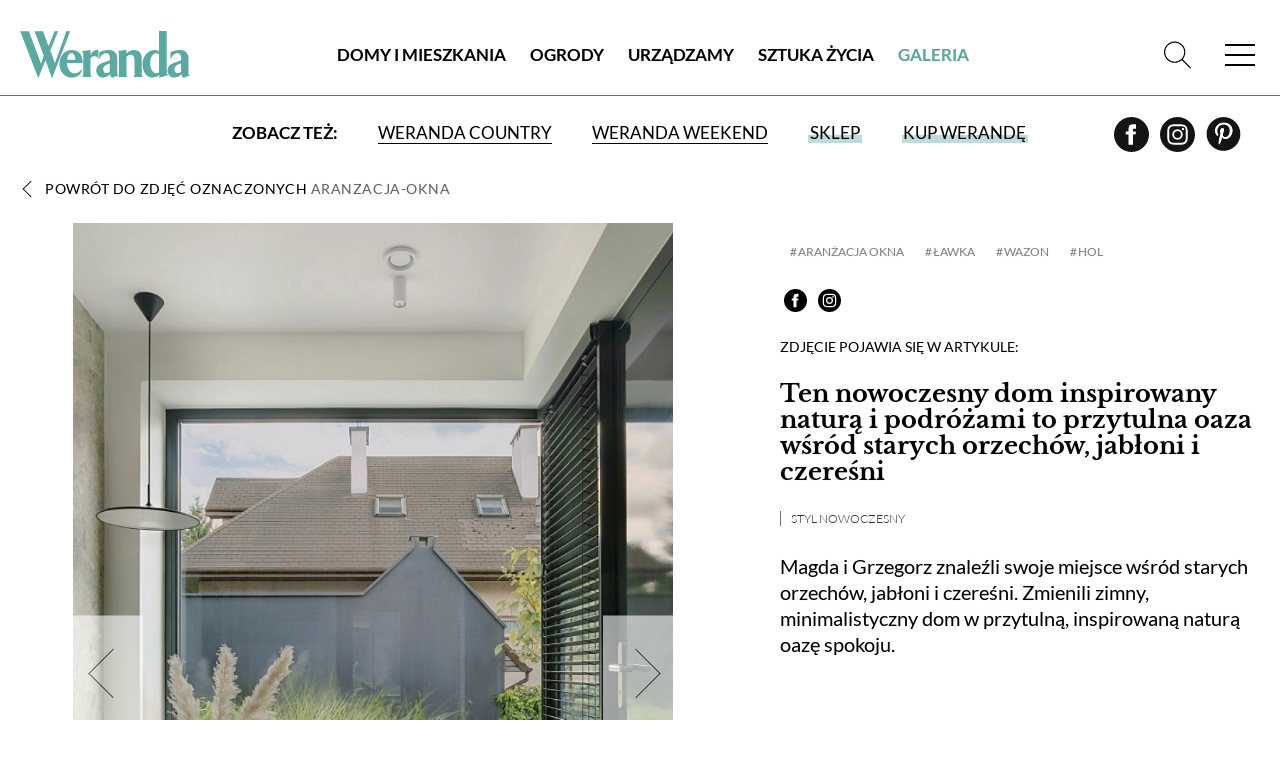

--- FILE ---
content_type: text/html; charset=utf-8
request_url: https://www.weranda.pl/galeria/zdjecie/69068?filters=sprzet-agd
body_size: 9939
content:
<!doctype html>
<html lang="pl">
<head>
    <meta charset="UTF-8">
    
            <title>Bateria kuchenna Omnires Switch z prestiżową nagrodą konkursu Archiproducts Design Awards 2024! | Weranda.pl</title>
<meta name="description" content="Bateria kuchenna Omnires Switch, zaprojektowana przez Paulinę Shacalis, zdobyła prestiżową nagrodę w 9. edycji międzynarodowego konkursu Archiproducts Design Awards 2024." />
<meta name="keywords" content="nowoczesny dom, jak urządzić nowoczesny dom by był przytulny, nowoczesny dom aranżacja wnętrz, nowoczesny dom wnętrza, nowoczesny salon, nowoczesna kuchnia, nowoczesna sypialnia, nowoczesna jadalnia, nowoczesna łazienka" />
<meta property="fb:app_id" content="144306935988702" />
<meta property="og:type"   content="website" />
<meta property="og:url"    content="https://www.weranda.pl/galeria/zdjecie/69068/aranzacja-okna" />
<meta property="og:title"  content="Bateria kuchenna Omnires Switch z prestiżową nagrodą konkursu Archiproducts Design Awards 2024!" />
<meta property="og:description"  content="Bateria kuchenna Omnires Switch, zaprojektowana przez Paulinę Shacalis, zdobyła prestiżową nagrodę w 9. edycji międzynarodowego konkursu Archiproducts Design Awards 2024." />
<meta property="og:image"  content="https://www.weranda.pl/data/articles/articles/article-6845/section-16919/nowoczesny-dom-inspirowany-natura-i-podrozami-8.jpg" />
    
    <link rel="preconnect" href="https://securepubads.g.doubleclick.net">
    <link rel="dns-prefetch" href="https://securepubads.g.doubleclick.net">
    <link rel="preload" href="https://securepubads.g.doubleclick.net/tag/js/gpt.js" as="script">

    <link rel="canonical" href="https://www.weranda.pl/galeria/zdjecie/69068?filters=sprzet-agd"/>

    <link rel="apple-touch-icon" sizes="57x57" href="https://www.weranda.pl/images/front/favicon/apple-icon-57x57.png">
    <link rel="apple-touch-icon" sizes="60x60" href="https://www.weranda.pl/images/front/favicon/apple-icon-60x60.png">
    <link rel="apple-touch-icon" sizes="72x72" href="https://www.weranda.pl/images/front/favicon/apple-icon-72x72.png">
    <link rel="apple-touch-icon" sizes="76x76" href="https://www.weranda.pl/images/front/favicon/apple-icon-76x76.png">
    <link rel="apple-touch-icon" sizes="114x114" href="https://www.weranda.pl/images/front/favicon/apple-icon-114x114.png">
    <link rel="apple-touch-icon" sizes="120x120" href="https://www.weranda.pl/images/front/favicon/apple-icon-120x120.png">
    <link rel="apple-touch-icon" sizes="144x144" href="https://www.weranda.pl/images/front/favicon/apple-icon-144x144.png">
    <link rel="apple-touch-icon" sizes="152x152" href="https://www.weranda.pl/images/front/favicon/apple-icon-152x152.png">
    <link rel="apple-touch-icon" sizes="180x180" href="https://www.weranda.pl/images/front/favicon/apple-icon-180x180.png">
    <link rel="icon" type="image/png" sizes="192x192"
          href="https://www.weranda.pl/images/front/favicon/android-icon-192x192.png">
    <link rel="icon" type="image/png" sizes="32x32" href="https://www.weranda.pl/images/front/favicon/favicon-32x32.png">
    <link rel="icon" type="image/png" sizes="96x96" href="https://www.weranda.pl/images/front/favicon/favicon-96x96.png">
    <link rel="icon" type="image/png" sizes="16x16" href="https://www.weranda.pl/images/front/favicon/favicon-16x16.png">
    <link rel="preload" href="https://www.weranda.pl/fonts/lato/Lato-Black.woff2" as="font" type="font/woff2" crossorigin/>
    <link rel="preload" href="https://www.weranda.pl/fonts/lato/Lato-Bold.woff2" as="font" type="font/woff2" crossorigin/>
    <link rel="preload" href="https://www.weranda.pl/fonts/lato/Lato-Italic.woff2" as="font" type="font/woff2" crossorigin/>
    <link rel="preload" href="https://www.weranda.pl/fonts/lato/Lato-Light.woff2" as="font" type="font/woff2" crossorigin/>
    <link rel="preload" href="https://www.weranda.pl/fonts/lato/Lato-Regular.woff2" as="font" type="font/woff2" crossorigin/>
    <link rel="preload" href="https://www.weranda.pl/fonts/LibreBaskerville/LibreBaskerville-Bold.woff2" as="font"
          type="font/woff2" crossorigin/>
    <link rel="preload" href="https://www.weranda.pl/fonts/LibreBaskerville/LibreBaskerville-Italic.woff2" as="font"
          type="font/woff2" crossorigin/>
    <link rel="preload" href="https://www.weranda.pl/fonts/LibreBaskerville/LibreBaskerville-Regular.woff2" as="font"
          type="font/woff2" crossorigin/>
    <meta name="msapplication-TileColor" content="#ffffff">
    <meta name="msapplication-TileImage" content="https://www.weranda.pl/images/front/favicon/ms-icon-144x144.png">
    <meta name="theme-color" content="#ffffff">

    <meta name="google-site-verification" content="MbUIWNon7w0GLrPSWr-nCz7a6cAo3pZLPCCgG1wFHrU"/>
    <meta name="csrf-token" content="RLvZIK9E4hc5pETSGlNBqKdXlpadcpOOTYo2Bxxz">
    <meta name="viewport" content="width=device-width, initial-scale=1">
    <link rel="stylesheet" href="https://www.weranda.pl/css/front/normalize.css" type="text/css">
    <link rel="stylesheet" href="https://www.weranda.pl/css/front/main.css?v=22.00" type="text/css">
    <link rel="stylesheet" href="https://www.weranda.pl/js/front/lightbox/css/fslightbox.min.css" type="text/css">
    <link rel="stylesheet" href="https://www.weranda.pl/js/front/cookieconsent@3.1.0/dist/cookieconsent.css" type="text/css">

    <link rel='manifest' href='/manifest.json'>

        <link rel="stylesheet" href="https://www.weranda.pl/js/front/lightbox/css/fslightbox.min.css">

    <script src="https://www.weranda.pl/js/front/jquery.min.js"></script>

    <script type="text/javascript">
        window.dataLayer = window.dataLayer || [];
        function gtag(){ dataLayer.push(arguments); }
        gtag('consent', 'default', {
            'ad_user_data': 'denied',
            'ad_personalization': 'denied',
            'ad_storage': 'denied',
            'analytics_storage': 'denied',
            'personalization_storage': 'denied',
            'functionality_storage' : 'granted',
            'security_storage': 'granted',
            'wait_for_update': 500,
            'ads_data_redaction': true
        });

        (function(w,d,s,l,i){w[l]=w[l]||[];w[l].push({'gtm.start':
                new Date().getTime(),event:'gtm.js'});var f=d.getElementsByTagName(s)[0],
            j=d.createElement(s),dl=l!='dataLayer'?'&l='+l:'';j.async=true;j.src=
            'https://www.googletagmanager.com/gtm.js?id='+i+dl;f.parentNode.insertBefore(j,f);
        })(window, document, 'script', 'dataLayer', 'GTM-5QLF9TN');
    </script>

    <!-- Facebook Pixel Code -->
    <script>
        !function(f,b,e,v,n,t,s)
        {if(f.fbq)return;n=f.fbq=function(){n.callMethod?
            n.callMethod.apply(n,arguments):n.queue.push(arguments)};
            if(!f._fbq)f._fbq=n;n.push=n;n.loaded=!0;n.version='2.0';
            n.queue=[];t=b.createElement(e);t.async=!0;
            t.src=v;s=b.getElementsByTagName(e)[0];
            s.parentNode.insertBefore(t,s)}(window, document,'script',
            'https://connect.facebook.net/en_US/fbevents.js');
        fbq('init', '221923555464854');
        fbq('track', 'PageView');
    </script>
    <!-- End Facebook Pixel Code -->

    
    <meta name="p:domain_verify" content="648fcfc7e04ab923d6e320d6ffcac888"/>

    <style>
    .gam-container {
        width: 100%;
        height: auto;
        display: block;
        text-align: center;
    }
</style>

<script async src="https://securepubads.g.doubleclick.net/tag/js/gpt.js" crossorigin="anonymous"></script>
<script>
    window.googletag = window.googletag || {cmd: []};

    const mobileSizesTop = [
        [300, 250],
        [336, 280],
        [250, 250],
        [300, 100],
    ]

    const mobileSizes = [
        [480, 320],
        [336, 280],
        [300, 250],
        [300, 100],
        [300, 75],
        [300, 50],
        [292, 30],
        [250, 250],
        [200, 200],
        'fluid'
    ];

    const tabletSizes = [
        [750, 300],
        [750, 200],
        [750, 100],
        [480, 320],
        [336, 280],
        [300, 600],
        [300, 250]
    ];

    const desktopSizes = [
        [1230, 300],
        [1024, 768],
        [980, 120],
        [980, 90],
        [970, 90],
        [970, 300],
        [970, 250],
        [750, 100],
        [750, 300],
        [750, 200],
        [480, 320],
        [336, 280],
        [300, 600],
        [300, 250]
    ];


    const isTablet = window.innerWidth >= 750 && window.innerWidth <= 1023;
    const isMobile = window.innerWidth < 750;
    let selectedSizes;
    if (isMobile) {
        selectedSizes = mobileSizes;
    } else if (isTablet) {
        selectedSizes = tabletSizes;
    } else {
        selectedSizes = desktopSizes;
    }

    googletag.cmd.push(function () {
        const slots = [
            { id: 'div-gpt-article_mid_1',       adunit: '/23330625328/wrnd/article_mid_1' },
            { id: 'div-gpt-article_mid_2',       adunit: '/23330625328/wrnd/article_mid_2' },
            { id: 'div-gpt-article_mid_3_mobile',adunit: '/23330625328/wrnd/article_mid_3_mobile' },
            { id: 'div-gpt-home_abovearchive',   adunit: '/23330625328/wrnd/home_abovearchive' },
            { id: 'div-gpt-home_mid_1',          adunit: '/23330625328/wrnd/home_mid_1' },
            { id: 'div-gpt-home_mid_2',          adunit: '/23330625328/wrnd/home_mid_2' },
            { id: 'div-gpt-home_mid_3',          adunit: '/23330625328/wrnd/home_mid_3' },
            { id: 'div-gpt-home_mid_4',          adunit: '/23330625328/wrnd/home_mid_4' },
            { id: 'div-gpt-ros_top',             adunit: '/23330625328/wrnd/ros_top' },
            { id: 'div-gpt-section_abovearchive',adunit: '/23330625328/wrnd/section_abovearchive' },
            { id: 'div-gpt-section_mid_1',       adunit: '/23330625328/wrnd/section_mid_1' },
            { id: 'div-gpt-gallery_item',             adunit: '/23330625328/wrnd/gallery_item' }
        ];
        slots.forEach(slot => {
            if(slot.id === 'div-gpt-ros_top' && isMobile) {
                if (document.getElementById(slot.id)) {
                    googletag.defineSlot(slot.adunit, mobileSizesTop, slot.id)
                        .addService(googletag.pubads());
                }
            } else {
                if (document.getElementById(slot.id)) {
                    googletag.defineSlot(slot.adunit, selectedSizes, slot.id)
                        .addService(googletag.pubads());
                }
            }
        });
        googletag.pubads().enableSingleRequest();
        googletag.pubads().collapseEmptyDivs();

        // Listener do zwijania banner_container gdy brak reklamy
        googletag.pubads().addEventListener('slotRenderEnded', function (event) {
            var slotElementId = event.slot.getSlotElementId();
            var slotEl = document.getElementById(slotElementId);

            if (!slotEl) return;

            // Znajdź nadrzędny div z klasą "banner_container"
            var bannerContainer = slotEl.closest('.banner_flex');

            // Jeśli nie znaleziono kontenera, użyj samego slotu
            var targetEl = bannerContainer || slotEl;

            // Brak reklamy → całkowicie ukryj kontener
            if (event.isEmpty) {
                targetEl.style.display = 'none';
            } else {
                // Reklama jest → pokaż kontener
                targetEl.style.display = 'flex';
            }
        });

        googletag.enableServices();
    });
</script>

    <meta name="google-site-verification" content="lgIXDdoRr55oYPzssVF0KmguQJ-NzrIkklJlTkr_B-g" />

    <script src="https://jsc.mgid.com/site/924500.js" async></script>
</head>
<body>
    <script type="module" src="https://www.weranda.pl/js/front/cookieconsent-config.js"></script>
<header class="menu-header wrapper">
    <div class="wrapper">
        <p class="for-readers">Weranda</p>
        <a href="https://www.weranda.pl" class="logo">
            <img src="https://www.weranda.pl/images/front/logo-green.svg" alt="Weranda" width="170" height="47">
        </a>
        <ul class="menu-list-top">
                            <li class="menu-item">
                    <a href="https://www.weranda.pl/domy-i-mieszkania" class="link">Domy i Mieszkania</a>
                </li>
                            <li class="menu-item">
                    <a href="https://www.weranda.pl/ogrody" class="link">Ogrody</a>
                </li>
                            <li class="menu-item">
                    <a href="https://www.weranda.pl/urzadzamy" class="link">Urządzamy</a>
                </li>
                            <li class="menu-item">
                    <a href="https://www.weranda.pl/sztuka-zycia" class="link">Sztuka Życia</a>
                </li>
                        <li class="menu-item active"><a href="https://www.weranda.pl/galeria" class="link">Galeria</a></li>
        </ul>
        <div class="menu-search-block">
            <form class="search-form form-item" action="https://www.weranda.pl/wyszukaj">
                <input type="text" class="has-focus" placeholder="Napisz, czego szukasz" name="search">
                <input type="submit" value="Szukaj" class="btn">
                <a href="#" class="clear-input"></a>
            </form>
            <a href="#" class="link-icon js-search-open">
                <svg>
                    <use xlink:href="https://www.weranda.pl/images/front/svg/svg-map.svg#header-search"></use>
                </svg>
            </a>
        </div>
        <a href="#" class="mobile-menu">
            <span class="open-menu"></span>
            <span href="#" class="close-menu"></span>
        </a>
        <div class="menu-list">
            <ul class="menu-list__inner">
                                    <li class="menu-item has-sub-menu">
                        <a href="https://www.weranda.pl/domy-i-mieszkania" class="link">Domy i Mieszkania</a>
                                                    <ul class="sub-menu">
                                                                    <li class="menu-item-96">
                                        <a href="https://www.weranda.pl/domy-i-mieszkania/stylowe-i-przytulne" class="link">Stylowe i przytulne</a>
                                    </li>
                                                                    <li class="menu-item-101">
                                        <a href="https://www.weranda.pl/domy-i-mieszkania/styl-skandynawski" class="link">Styl skandynawski</a>
                                    </li>
                                                                    <li class="menu-item-98">
                                        <a href="https://www.weranda.pl/domy-i-mieszkania/w-stylu-rustykalnym" class="link">Styl rustykalny</a>
                                    </li>
                                                                    <li class="menu-item-97">
                                        <a href="https://www.weranda.pl/domy-i-mieszkania/wnetrza-nowoczesne" class="link">Styl nowoczesny</a>
                                    </li>
                                                                    <li class="menu-item-95">
                                        <a href="https://www.weranda.pl/domy-i-mieszkania/rezydencje" class="link">Rezydencje</a>
                                    </li>
                                                                    <li class="menu-item-145">
                                        <a href="https://www.weranda.pl/domy-i-mieszkania/male-mieszkanie" class="link">Małe mieszkanie</a>
                                    </li>
                                                                    <li class="menu-item-146">
                                        <a href="https://www.weranda.pl/domy-i-mieszkania/wnetrza-z-instagrama" class="link">Wnętrza z instagrama</a>
                                    </li>
                                                                    <li class="menu-item-130">
                                        <a href="https://www.weranda.pl/domy-i-mieszkania/znani-i-lubiani-w-domu" class="link">Znani i lubiani w domu</a>
                                    </li>
                                                                    <li class="menu-item-100">
                                        <a href="https://www.weranda.pl/domy-i-mieszkania/atelier-artystow" class="link">Atelier artystów</a>
                                    </li>
                                                                    <li class="menu-item-152">
                                        <a href="https://www.weranda.pl/domy-i-mieszkania/architektura" class="link">Architektura</a>
                                    </li>
                                                            </ul>
                                            </li>
                                    <li class="menu-item has-sub-menu">
                        <a href="https://www.weranda.pl/ogrody" class="link">Ogrody</a>
                                                    <ul class="sub-menu">
                                                                    <li class="menu-item-102">
                                        <a href="https://www.weranda.pl/ogrody/male-i-duze" class="link">Ogrody małe i duże</a>
                                    </li>
                                                                    <li class="menu-item-149">
                                        <a href="https://www.weranda.pl/ogrody/balkon-i-taras" class="link">Balkon i taras</a>
                                    </li>
                                                                    <li class="menu-item-150">
                                        <a href="https://www.weranda.pl/ogrody/rosliny-ogrodowe" class="link">Rośliny ogrodowe</a>
                                    </li>
                                                                    <li class="menu-item-151">
                                        <a href="https://www.weranda.pl/ogrody/kwiaty-doniczkowe" class="link">Kwiaty doniczkowe</a>
                                    </li>
                                                            </ul>
                                            </li>
                                    <li class="menu-item has-sub-menu">
                        <a href="https://www.weranda.pl/urzadzamy" class="link">Urządzamy</a>
                                                    <ul class="sub-menu">
                                                                    <li class="menu-item-108">
                                        <a href="https://www.weranda.pl/urzadzamy/salon" class="link">Salon</a>
                                    </li>
                                                                    <li class="menu-item-106">
                                        <a href="https://www.weranda.pl/urzadzamy/kuchnia" class="link">Kuchnia</a>
                                    </li>
                                                                    <li class="menu-item-110">
                                        <a href="https://www.weranda.pl/urzadzamy/jadalnia" class="link">Jadalnia</a>
                                    </li>
                                                                    <li class="menu-item-107">
                                        <a href="https://www.weranda.pl/urzadzamy/lazienka" class="link">Łazienka</a>
                                    </li>
                                                                    <li class="menu-item-109">
                                        <a href="https://www.weranda.pl/urzadzamy/sypialnia" class="link">Sypialnia</a>
                                    </li>
                                                                    <li class="menu-item-141">
                                        <a href="https://www.weranda.pl/urzadzamy/pokoj-dzieciecy" class="link">Pokój dziecka</a>
                                    </li>
                                                                    <li class="menu-item-119">
                                        <a href="https://www.weranda.pl/urzadzamy/przedpokoj" class="link">Hol i przedpokój</a>
                                    </li>
                                                                    <li class="menu-item-105">
                                        <a href="https://www.weranda.pl/urzadzamy/jak-to-urzadzic" class="link">Jak to urządzić?</a>
                                    </li>
                                                                    <li class="menu-item-114">
                                        <a href="https://www.weranda.pl/urzadzamy/dekoracje" class="link">Dekoracje</a>
                                    </li>
                                                                    <li class="menu-item-112">
                                        <a href="https://www.weranda.pl/urzadzamy/aranzacje-okien" class="link">Aranżacje okien</a>
                                    </li>
                                                                    <li class="menu-item-117">
                                        <a href="https://www.weranda.pl/urzadzamy/rtv-i-agd" class="link">RTV i AGD</a>
                                    </li>
                                                                    <li class="menu-item-142">
                                        <a href="https://www.weranda.pl/urzadzamy/tkaniny-i-tapety" class="link">Tkaniny i tapety</a>
                                    </li>
                                                            </ul>
                                            </li>
                                    <li class="menu-item has-sub-menu">
                        <a href="https://www.weranda.pl/sztuka-zycia" class="link">Sztuka Życia</a>
                                                    <ul class="sub-menu">
                                                                    <li class="menu-item-121">
                                        <a href="https://www.weranda.pl/sztuka-zycia/artysci" class="link">Artyści</a>
                                    </li>
                                                                    <li class="menu-item-143">
                                        <a href="https://www.weranda.pl/sztuka-zycia/projektanci" class="link">Projektanci</a>
                                    </li>
                                                                    <li class="menu-item-123">
                                        <a href="https://www.weranda.pl/sztuka-zycia/kolekcje" class="link">Kolekcje</a>
                                    </li>
                                                                    <li class="menu-item-128">
                                        <a href="https://www.weranda.pl/sztuka-zycia/przepisy-kulinarne" class="link">Przepisy kulinarne</a>
                                    </li>
                                                                    <li class="menu-item-28">
                                        <a href="https://www.weranda.pl/sztuka-zycia/zaproszenia" class="link">Zaproszenia</a>
                                    </li>
                                                            </ul>
                                            </li>
                                <li class="menu-item has-sub-menu">
                    <a href="https://sklep.weranda.pl" class="link" target="_blank">
                        Sklep
                    </a>
                    <ul class="sub-menu">
                        <li>
                            <a href="https://sklep.weranda.pl/kategoria/do-domu" class="link" target="_blank">
                                Do domu
                            </a>
                        </li>
                        <li>
                            <a href="https://sklep.weranda.pl/kategoria/do-ogrodu" class="link" target="_blank">
                                Do ogrodu
                            </a>
                        </li>
                        <li>
                            <a href="https://sklep.weranda.pl/kategoria/ksiazki" class="link" target="_blank">
                                Książki
                            </a>
                        </li>
                        <li>
                            <a href="https://sklep.weranda.pl/kategoria/kosmetyki-naturalne" class="link" target="_blank">
                                Kosmetyki naturalne
                            </a>
                        </li>
                        <li>
                            <a href="https://sklep.weranda.pl/kategoria/pomysl-na-prezent" class="link" target="_blank">
                                Pomysł na prezent
                            </a>
                        </li>
                    </ul>
                </li>
                <li class="menu-item active">
                    <a href="https://www.weranda.pl/galeria" class="link">
                        Galeria
                    </a>
                </li>
            </ul>
            <div class="menu-list__cta-archive">
                <figure class="cta-archive-item">
                    <div class="photo-wrapper">
                                                    <img class="lazy" src="" lazy-src="https://www.weranda.pl/data/archive_graphics/nowy inpost wer 01.png" alt="Numer 1 / 2026">
                                            </div>
                    <figcaption class="text-wrapper">
                        <a href="https://www.weranda.pl/aktualny-numer" class="btn-inverse">Zajrzyj do środka</a>
                        <div class="links">
                            <a href="https://prenumerata.tejot.com.pl/weranda/aktualny-numer" class="link" target="_blank">Aktualny numer</a>
                            <a href="https://prenumerata.tejot.com.pl/weranda/prenumerata" class="link" target="_blank">Prenumerata</a>
                        </div>
                    </figcaption>
                </figure>
            </div>
            <div class="menu-list__social">
                <span>Zapraszamy do śledzenia Werandy</span>
                <div class="row">
                    <a href="https://www.facebook.com/MagazynWeranda/" class="link-icon" target="_blank">
                        <svg>
                            <use xlink:href="https://www.weranda.pl/images/front/svg/svg-map.svg#header-fb"></use>
                        </svg>
                    </a>
                    <a href="https://www.instagram.com/weranda_magazyn/" class="link-icon" target="_blank">
                        <svg>
                            <use xlink:href="https://www.weranda.pl/images/front/svg/svg-map.svg#header-insta"></use>
                        </svg>
                    </a>
                    <a href="https://pl.pinterest.com/magazynweranda/" class="link-icon" target="_blank">
                        <svg>
                            <use xlink:href="https://www.weranda.pl/images/front/svg/svg-map.svg#header-pinterest"></use>
                        </svg>
                    </a>
                </div>
            </div>
        </div>
    </div>
    <div class="menu-header-bottom">
        <span class="menu-header-bottom-text">Zobacz też:</span>
        <ul class="menu-header-bottom-list">
            <li class="menu-header-bottom-item">
                <a href="https://www.werandacountry.pl/" target="_blank" class="link">
                    Weranda Country
                </a>
            </li>
            <li class="menu-header-bottom-item">
                <a href="https://www.werandaweekend.pl/" target="_blank" class="link">
                    Weranda Weekend
                </a>
            </li>
            <li class="menu-header-bottom-item shop">
                <a href="https://sklep.weranda.pl" class="link link-green-block" target="_blank"><span>Sklep</span></a>
            </li>
            <li class="menu-header-bottom-item has-subscription">
                <a href="https://prenumerata.tejot.com.pl/" class="link link-green-block" target="_blank"><span>Kup Werandę</span></a>

                                    <div class="subscription-tabs">
                        <h4 data-id="subscription-tabs-1">Prenumerata</h4>
                        <h4 data-id="subscription-tabs-2" class="active">Aktualny numer</h4>
                        <div id="subscription-tabs-1" class="subscription_tabs__tab">
                            <div class="menu-subscription">
                                <div class="gazetka">
                                    <a href="https://www.weranda.pl/aktualny-numer">
                                        <picture>
                                            <source srcset="https://www.weranda.pl/cache/180-223/bfe41a533e4ae75fe529cc4ccb6c5a63/ea6859eccbcc10bd8533a77d50ac82b9_1766037087_wer01_26_836px_tinify.webp" type="image/webp">
                                            <source srcset="https://www.weranda.pl/cache/180-223/bfe41a533e4ae75fe529cc4ccb6c5a63/ea6859eccbcc10bd8533a77d50ac82b9_1766037087_wer01_26_836px_tinify.jpg" type="image/jpeg">
                                            <img src="https://www.weranda.pl/cache/180-223/bfe41a533e4ae75fe529cc4ccb6c5a63/ea6859eccbcc10bd8533a77d50ac82b9_1766037087_wer01_26_836px_tinify.jpg" alt="Weranda 1/2026" loading="lazy">
                                        </picture>
                                    </a>
                                </div>

                                <div class="subscriptions">
                                    <div class="sub-wrapper">
                                        <p>Wybierz typ prenumeraty</p>
                                        <ul class="subscriptions-list">
                                            <li>
                                                <a href="https://prenumerata.tejot.com.pl/weranda/prenumerata/krok/2/printed" class="paper">
                                                    <div class="text-wrapper">
                                            <span class="edition">
                                                wersja drukowana
                                            </span>
                                                        <span class="description">
                                                prenumerata z dostawą do domu
                                            </span>
                                                    </div>
                                                    <img class="lazy" src="" lazy-src="https://www.weranda.pl/images/front/icons/thin-1210_bookmark_book_read.svg" alt="Weranda.pl">
                                                </a>
                                            </li>
                                            <li>
                                                <a href="https://prenumerata.tejot.com.pl/weranda/prenumerata/krok/2/online" class="online">
                                                    <div class="text-wrapper">
                                            <span class="edition">
                                                wersja elektroniczna
                                            </span>
                                                        <span class="description">
                                                wysyłka 2 dni przed ukazaniem się magazynu w sprzedaży
                                            </span>
                                                    </div>
                                                    <img class="lazy" src="" lazy-src="https://www.weranda.pl/images/front/icons/thin-1265_computer_mobile_desktop.svg" alt="Weranda.pl">
                                                </a>
                                            </li>
                                            <li>
                                                <a href="https://prenumerata.tejot.com.pl/weranda/pakiet/krok/2" class="duo">
                                                    <div class="text-wrapper">
                                            <span class="edition">
                                                pakiet duo
                                            </span>
                                                        <span class="description">
                                                najlepsza oferta cenowa
                                            </span>
                                                    </div>
                                                    <div class="image-wrapper">
                                                        <img class="lazy" src="" lazy-src="https://www.weranda.pl/images/front/icons/thin-1210_bookmark_book_read.svg" alt="Weranda.pl">
                                                        <span class="plus">+</span>
                                                        <img class="lazy" src="" lazy-src="https://www.weranda.pl/images/front/icons/thin-1265_computer_mobile_desktop.svg" alt="Weranda.pl">
                                                    </div>
                                                </a>
                                            </li>
                                        </ul>
                                    </div>
                                </div>
                            </div>
                        </div>
                        <div id="subscription-tabs-2" class="subscription_tabs__tab active">
                            <div class="menu-subscription">
                                <div class="gazetka">
                                                                            <a href="https://www.weranda.pl/aktualny-numer">
                                            <picture>
                                                <source srcset="https://www.weranda.pl/cache/180-223/bfe41a533e4ae75fe529cc4ccb6c5a63/ea6859eccbcc10bd8533a77d50ac82b9_1766037087_wer01_26_836px_tinify.webp" type="image/webp">
                                                <source srcset="https://www.weranda.pl/cache/180-223/bfe41a533e4ae75fe529cc4ccb6c5a63/ea6859eccbcc10bd8533a77d50ac82b9_1766037087_wer01_26_836px_tinify.jpg" type="image/jpeg">
                                                <img src="https://www.weranda.pl/cache/180-223/bfe41a533e4ae75fe529cc4ccb6c5a63/ea6859eccbcc10bd8533a77d50ac82b9_1766037087_wer01_26_836px_tinify.jpg" alt="Weranda 1/2026" loading="lazy">
                                            </picture>
                                        </a>
                                                                    </div>

                                <div class="subscriptions">
                                    <div class="sub-wrapper">
                                        <p>Wybierz typ wydania</p>
                                        <ul class="subscriptions-list">
                                            <li>
                                                <a href="https://prenumerata.tejot.com.pl/weranda/aktualny-numer/krok/2/printed" class="paper">
                                                    <div class="text-wrapper">
                                            <span class="edition">
                                                wydanie drukowane
                                            </span>
                                                        <span class="description">
                                                aktualny numer z dostawą do domu
                                            </span>
                                                    </div>
                                                    <img class="lazy" src="" lazy-src="https://www.weranda.pl/images/front/icons/thin-1210_bookmark_book_read.svg" alt="Weranda.pl">
                                                </a>
                                            </li>
                                            <li>
                                                <a href="https://prenumerata.tejot.com.pl/weranda/aktualny-numer/krok/2/online" class="online">
                                                    <div class="text-wrapper">
                                            <span class="edition">
                                                e-wydanie PDF
                                            </span>
                                                        <span class="description">
                                                przeglądaj bezpośrednio na Twoim komputerze lub urządzeniu mobilnym
                                            </span>
                                                    </div>
                                                    <img class="lazy" src="" lazy-src="https://www.weranda.pl/images/front/icons/thin-1265_computer_mobile_desktop.svg" alt="Weranda.pl">
                                                </a>
                                            </li>
                                        </ul>
                                    </div>
                                </div>
                            </div>
                        </div>
                    </div>
                            </li>
        </ul>
        <div class="row social">
            <a href="https://www.facebook.com/MagazynWeranda/" class="link-icon" target="_blank">
                <svg>
                    <use xlink:href="https://www.weranda.pl/images/front/svg/svg-map.svg#header-fb"></use>
                </svg>
            </a>
            <a href="https://www.instagram.com/weranda_magazyn/" class="link-icon" target="_blank">
                <svg>
                    <use xlink:href="https://www.weranda.pl/images/front/svg/svg-map.svg#header-insta"></use>
                </svg>
            </a>
            <a href="https://pl.pinterest.com/magazynweranda/" class="link-icon" target="_blank">
                <svg>
                    <use xlink:href="https://www.weranda.pl/images/front/svg/svg-map.svg#header-pinterest"></use>
                </svg>
            </a>
        </div>
    </div>
</header>
<div class="header-cta submenu">
    <div class="page">
        <div class="banner_flex">
            <div class="banner_container">
                <span class="banner_text">reklama</span>
                <div class="banner_content">
                    <div class="gam-container" id="div-gpt-ros_top"></div>
                </div>
            </div>
        </div>
    </div>
</div>


<main class="page-gallery-detal pion">
    <section class="gallery-detal-content wrapper">
        <a href="https://www.weranda.pl/galeria/aranzacja-okna" class="link-inverse back">Powrót do zdjęć oznaczonych <span class="tag-name">aranzacja-okna</span></a>

        <div class="block-hero">
            <div class="photo-wrapper image-tall">
                <a href="https://www.weranda.pl/data/articles/article-6845/section-16919/nowoczesny-dom-inspirowany-natura-i-podrozami-8.jpg" data-fslightbox="img-4544709" data-title="">
                    <picture>
                        <source srcset="https://www.weranda.pl/cache/840-1259/7dd8662b5d27005e7068e49b480a2562/nowoczesny-dom-inspirowany-natura-i-podrozami-8.webp" type="image/webp">
                        <source srcset="https://www.weranda.pl/cache/840-1259/7dd8662b5d27005e7068e49b480a2562/nowoczesny-dom-inspirowany-natura-i-podrozami-8.jpg" type="image/jpeg">
                        <img src="https://www.weranda.pl/cache/840-1259/7dd8662b5d27005e7068e49b480a2562/nowoczesny-dom-inspirowany-natura-i-podrozami-8.jpg" alt="" loading="lazy">
                    </picture>
                </a>
                                    <a href="https://www.weranda.pl/galeria/zdjecie/69083/aranzacja-okna" class="prev-page"></a>
                                                    <a href="https://www.weranda.pl/galeria/zdjecie/69057/aranzacja-okna" class="next-page"></a>
                            </div>

            <div class="side-wrapper">
                <div class="tag-block">
                                            <ul class="tag-list">
                                                            <li class="tag-item"><a href="https://www.weranda.pl/tag/aranzacja-okna" class="link-green-block">aranżacja okna</a></li>
                                                            <li class="tag-item"><a href="https://www.weranda.pl/tag/lawka" class="link-green-block">ławka</a></li>
                                                            <li class="tag-item"><a href="https://www.weranda.pl/tag/wazon" class="link-green-block">wazon</a></li>
                                                            <li class="tag-item"><a href="https://www.weranda.pl/tag/hol" class="link-green-block">hol</a></li>
                                                    </ul>
                    
                    <div class="row social">
    <a href="https://www.facebook.com/sharer/sharer.php?u=https://www.weranda.pl/galeria/zdjecie/69068" class="link-icon" target="_blank">
        <svg>
            <use xlink:href="https://www.weranda.pl/images/front/svg/svg-map.svg#header-fb"></use>
        </svg>
    </a>
    <a href="https://www.instagram.com/weranda_magazyn/" class="link-icon" target="_blank">
        <svg>
            <use xlink:href="https://www.weranda.pl/images/front/svg/svg-map.svg#header-insta"></use>
        </svg>
    </a>
</div>                </div>

                                    <div class="text-wrapper">
                        <p class="upper-text">Zdjęcie pojawia się w artykule:</p>
                        <h1 class="article-title deco midium"><a href="https://www.weranda.pl/domy-i-mieszkania/wnetrza-nowoczesne/nowoczesny-dom-inspirowany-natura-i-podrozami" class="link-inverse">Ten nowoczesny dom inspirowany naturą i podróżami to przytulna oaza wśród starych orzechów, jabłoni i czereśni</a></h1>
                                                    <span class="category"><a href="https://www.weranda.pl/domy-i-mieszkania/wnetrza-nowoczesne" class="link-inverse">Styl nowoczesny</a></span>
                                                <p class="article-subtitle">
                            Magda i Grzegorz znaleźli swoje miejsce wśród starych orzechów, jabłoni i czereśni. Zmienili zimny, minimalistyczny dom w przytulną, inspirowaną naturą oazę spokoju.
                        </p>
                        <a href="https://www.weranda.pl/domy-i-mieszkania/wnetrza-nowoczesne/nowoczesny-dom-inspirowany-natura-i-podrozami" class="btn center">
                            Czytaj dalej
                        </a>
                    </div>
                            </div>
        </div>
        
        <div class="pagination-cta">
    <div class="page">
        <div class="banner_flex">
            <div class="banner_container">
                <span class="banner_text">reklama</span>
                <div class="banner_content">
                    <div class="gam-container" id="div-gpt-gallery_item"></div>
                </div>
            </div>
        </div>
    </div>
</div>

                    <div class="recommended-block image-wide">
                <h2 class="section-title"><span>Polecane produkty:</span></h2>

                <div class="article-list recommended">
                    <div class="article-list__inner" data-count="">
                                                    <li class="article-item wariant-5"data-aos="fade-up" data-aos-delay="500">
                                <a href="https://sklep.weranda.pl/produkt/dekoracja-do-domu-drewniana-sikorka" class="product-slot photo-wrapper" target="_blank" rel="nofollow"
                                   data-product-id="6788"
                                   data-slot-type="gallery-image"
                                   data-slot-id="69068"
                                >
                                    <picture>
                                        <source srcset="https://www.weranda.pl/cache/328-467/bfe41a533e4ae75fe529cc4ccb6c5a63/Dekoracja_do_domu_drewniana_sikorka_tinify.webp" type="image/webp">
                                        <source srcset="https://www.weranda.pl/cache/328-467/bfe41a533e4ae75fe529cc4ccb6c5a63/Dekoracja_do_domu_drewniana_sikorka_tinify.jpg" type="image/jpeg">
                                        <img src="https://www.weranda.pl/cache/328-467/bfe41a533e4ae75fe529cc4ccb6c5a63/Dekoracja_do_domu_drewniana_sikorka_tinify.jpg" alt="Dekoracja do domu drewniana sikorka" loading="lazy">
                                    </picture>
                                </a>
                                <div class="text-wrapper border">
                                    <h3 class="article-title">
                                        <a href="https://sklep.weranda.pl/produkt/dekoracja-do-domu-drewniana-sikorka" class="product-slot link-inverse" target="_blank" rel="nofollow"
                                           data-product-id="6788"
                                           data-slot-type="gallery-image"
                                           data-slot-id="69068"
                                        >
                                            Dekoracja do domu drewniana sikorka
                                        </a>
                                    </h3>
                                </div>
                            </li>
                                                    <li class="article-item wariant-5"data-aos="fade-up" data-aos-delay="700">
                                <a href="https://sklep.weranda.pl/produkt/-karmnik-dla-ptakow-metalowy-zielony" class="product-slot photo-wrapper" target="_blank" rel="nofollow"
                                   data-product-id="3908"
                                   data-slot-type="gallery-image"
                                   data-slot-id="69068"
                                >
                                    <picture>
                                        <source srcset="https://www.weranda.pl/cache/328-467/bfe41a533e4ae75fe529cc4ccb6c5a63/Metalowy_karmnik_dla_ptaków_na_nasiona__zielony__2_tinify.webp" type="image/webp">
                                        <source srcset="https://www.weranda.pl/cache/328-467/bfe41a533e4ae75fe529cc4ccb6c5a63/Metalowy_karmnik_dla_ptaków_na_nasiona__zielony__2_tinify.jpg" type="image/jpeg">
                                        <img src="https://www.weranda.pl/cache/328-467/bfe41a533e4ae75fe529cc4ccb6c5a63/Metalowy_karmnik_dla_ptaków_na_nasiona__zielony__2_tinify.jpg" alt="Karmnik dla ptaków metalowy zielony" loading="lazy">
                                    </picture>
                                </a>
                                <div class="text-wrapper border">
                                    <h3 class="article-title">
                                        <a href="https://sklep.weranda.pl/produkt/-karmnik-dla-ptakow-metalowy-zielony" class="product-slot link-inverse" target="_blank" rel="nofollow"
                                           data-product-id="3908"
                                           data-slot-type="gallery-image"
                                           data-slot-id="69068"
                                        >
                                            Karmnik dla ptaków metalowy zielony
                                        </a>
                                    </h3>
                                </div>
                            </li>
                                                    <li class="article-item wariant-5"data-aos="fade-up" data-aos-delay="900">
                                <a href="https://sklep.weranda.pl/produkt/dekoracja-do-domu-drewniany-rudzik" class="product-slot photo-wrapper" target="_blank" rel="nofollow"
                                   data-product-id="6537"
                                   data-slot-type="gallery-image"
                                   data-slot-id="69068"
                                >
                                    <picture>
                                        <source srcset="https://www.weranda.pl/cache/328-467/bfe41a533e4ae75fe529cc4ccb6c5a63/Dekoracja_do_domu_drewniany_rudzik_tinify.webp" type="image/webp">
                                        <source srcset="https://www.weranda.pl/cache/328-467/bfe41a533e4ae75fe529cc4ccb6c5a63/Dekoracja_do_domu_drewniany_rudzik_tinify.jpg" type="image/jpeg">
                                        <img src="https://www.weranda.pl/cache/328-467/bfe41a533e4ae75fe529cc4ccb6c5a63/Dekoracja_do_domu_drewniany_rudzik_tinify.jpg" alt="Dekoracja do domu drewniany rudzik" loading="lazy">
                                    </picture>
                                </a>
                                <div class="text-wrapper border">
                                    <h3 class="article-title">
                                        <a href="https://sklep.weranda.pl/produkt/dekoracja-do-domu-drewniany-rudzik" class="product-slot link-inverse" target="_blank" rel="nofollow"
                                           data-product-id="6537"
                                           data-slot-type="gallery-image"
                                           data-slot-id="69068"
                                        >
                                            Dekoracja do domu drewniany rudzik
                                        </a>
                                    </h3>
                                </div>
                            </li>
                                                    <li class="article-item wariant-5"data-aos="fade-up" data-aos-delay="1100">
                                <a href="https://sklep.weranda.pl/produkt/filizanka-porcelowa-kwiaty-na-czarno-zlotym-tle-200-ml-komplet-2-szt" class="product-slot photo-wrapper" target="_blank" rel="nofollow"
                                   data-product-id="7390"
                                   data-slot-type="gallery-image"
                                   data-slot-id="69068"
                                >
                                    <picture>
                                        <source srcset="https://www.weranda.pl/cache/328-467/bfe41a533e4ae75fe529cc4ccb6c5a63/Filiżanka_porcelowa_kwiaty_na_czarno-złotym_tle_200_ml_komplet_2_szt._tinify.webp" type="image/webp">
                                        <source srcset="https://www.weranda.pl/cache/328-467/bfe41a533e4ae75fe529cc4ccb6c5a63/Filiżanka_porcelowa_kwiaty_na_czarno-złotym_tle_200_ml_komplet_2_szt._tinify.jpg" type="image/jpeg">
                                        <img src="https://www.weranda.pl/cache/328-467/bfe41a533e4ae75fe529cc4ccb6c5a63/Filiżanka_porcelowa_kwiaty_na_czarno-złotym_tle_200_ml_komplet_2_szt._tinify.jpg" alt="Filiżanka porcelowa kwiaty na czarno-złotym tle 200 ml komplet 2 szt." loading="lazy">
                                    </picture>
                                </a>
                                <div class="text-wrapper border">
                                    <h3 class="article-title">
                                        <a href="https://sklep.weranda.pl/produkt/filizanka-porcelowa-kwiaty-na-czarno-zlotym-tle-200-ml-komplet-2-szt" class="product-slot link-inverse" target="_blank" rel="nofollow"
                                           data-product-id="7390"
                                           data-slot-type="gallery-image"
                                           data-slot-id="69068"
                                        >
                                            Filiżanka porcelowa kwiaty na czarno-złotym tle 200 ml komplet 2 szt.
                                        </a>
                                    </h3>
                                </div>
                            </li>
                                                    <li class="article-item wariant-5"data-aos="fade-up" data-aos-delay="1300">
                                <a href="https://sklep.weranda.pl/produkt/ceramiczny-talerz-rozowy-matowy" class="product-slot photo-wrapper" target="_blank" rel="nofollow"
                                   data-product-id="3809"
                                   data-slot-type="gallery-image"
                                   data-slot-id="69068"
                                >
                                    <picture>
                                        <source srcset="https://www.weranda.pl/cache/328-467/bfe41a533e4ae75fe529cc4ccb6c5a63/Ceramiczny_talerz_różowy_matowy_tinify.webp" type="image/webp">
                                        <source srcset="https://www.weranda.pl/cache/328-467/bfe41a533e4ae75fe529cc4ccb6c5a63/Ceramiczny_talerz_różowy_matowy_tinify.jpeg" type="image/jpeg">
                                        <img src="https://www.weranda.pl/cache/328-467/bfe41a533e4ae75fe529cc4ccb6c5a63/Ceramiczny_talerz_różowy_matowy_tinify.jpeg" alt="Ceramiczny talerz różowy matowy" loading="lazy">
                                    </picture>
                                </a>
                                <div class="text-wrapper border">
                                    <h3 class="article-title">
                                        <a href="https://sklep.weranda.pl/produkt/ceramiczny-talerz-rozowy-matowy" class="product-slot link-inverse" target="_blank" rel="nofollow"
                                           data-product-id="3809"
                                           data-slot-type="gallery-image"
                                           data-slot-id="69068"
                                        >
                                            Ceramiczny talerz różowy matowy
                                        </a>
                                    </h3>
                                </div>
                            </li>
                                                    <li class="article-item wariant-5"data-aos="fade-up" data-aos-delay="1500">
                                <a href="https://sklep.weranda.pl/produkt/ceramiczna-miska-rozowa-jazzy" class="product-slot photo-wrapper" target="_blank" rel="nofollow"
                                   data-product-id="3808"
                                   data-slot-type="gallery-image"
                                   data-slot-id="69068"
                                >
                                    <picture>
                                        <source srcset="https://www.weranda.pl/cache/328-467/bfe41a533e4ae75fe529cc4ccb6c5a63/Ceramiczna_miska_różowa_Jazzy_3_tinify.webp" type="image/webp">
                                        <source srcset="https://www.weranda.pl/cache/328-467/bfe41a533e4ae75fe529cc4ccb6c5a63/Ceramiczna_miska_różowa_Jazzy_3_tinify.jpg" type="image/jpeg">
                                        <img src="https://www.weranda.pl/cache/328-467/bfe41a533e4ae75fe529cc4ccb6c5a63/Ceramiczna_miska_różowa_Jazzy_3_tinify.jpg" alt="Ceramiczna miska różowa Jazzy" loading="lazy">
                                    </picture>
                                </a>
                                <div class="text-wrapper border">
                                    <h3 class="article-title">
                                        <a href="https://sklep.weranda.pl/produkt/ceramiczna-miska-rozowa-jazzy" class="product-slot link-inverse" target="_blank" rel="nofollow"
                                           data-product-id="3808"
                                           data-slot-type="gallery-image"
                                           data-slot-id="69068"
                                        >
                                            Ceramiczna miska różowa Jazzy
                                        </a>
                                    </h3>
                                </div>
                            </li>
                                            </div>
                    <a href="#" class="prev"></a>
                    <a href="#" class="next"></a>
                </div>
            </div>
        
                    <div class="gallery-short">
                <h2 class="section-title"><span>Podobne zdjęcia:</span></h2>
                <ul class="article-list grid is-loading">
                                            <li class="article-item grid-item grid-item-helper" data-aos="fade-up" data-aos-delay="500">
                            <a href="https://www.weranda.pl/galeria/zdjecie/77256/aranzacja-okna" class="photo-wrapper">
                                <picture>
                                    <source srcset="https://www.weranda.pl/cache/330-211/bfe41a533e4ae75fe529cc4ccb6c5a63/1768835247_mieszkanie-w-kamienicy-pelne-przedwojennego-szyku.webp" type="image/webp">
                                    <source srcset="https://www.weranda.pl/cache/330-211/bfe41a533e4ae75fe529cc4ccb6c5a63/1768835247_mieszkanie-w-kamienicy-pelne-przedwojennego-szyku.jpg" type="image/jpeg">
                                    <img src="https://www.weranda.pl/cache/330-211/bfe41a533e4ae75fe529cc4ccb6c5a63/1768835247_mieszkanie-w-kamienicy-pelne-przedwojennego-szyku.jpg" alt="mieszkanie w kamienicy pełne światła i przedwojennego szyku" loading="lazy">
                                </picture>
                            </a>
                        </li>
                                            <li class="article-item grid-item " data-aos="fade-up" data-aos-delay="700">
                            <a href="https://www.weranda.pl/galeria/zdjecie/77215/aranzacja-okna" class="photo-wrapper">
                                <picture>
                                    <source srcset="https://www.weranda.pl/cache/330-495/bfe41a533e4ae75fe529cc4ccb6c5a63/wnetrza-w-duchu-art-deco-w-stuletnia-willi__67_.webp" type="image/webp">
                                    <source srcset="https://www.weranda.pl/cache/330-495/bfe41a533e4ae75fe529cc4ccb6c5a63/wnetrza-w-duchu-art-deco-w-stuletnia-willi__67_.jpg" type="image/jpeg">
                                    <img src="https://www.weranda.pl/cache/330-495/bfe41a533e4ae75fe529cc4ccb6c5a63/wnetrza-w-duchu-art-deco-w-stuletnia-willi__67_.jpg" alt="mała sypialnia w willi w stylu art deco" loading="lazy">
                                </picture>
                            </a>
                        </li>
                                            <li class="article-item grid-item " data-aos="fade-up" data-aos-delay="900">
                            <a href="https://www.weranda.pl/galeria/zdjecie/77199/aranzacja-okna" class="photo-wrapper">
                                <picture>
                                    <source srcset="https://www.weranda.pl/cache/330-494/bfe41a533e4ae75fe529cc4ccb6c5a63/wnetrza-w-duchu-art-deco-w-stuletnia-willi__55_.webp" type="image/webp">
                                    <source srcset="https://www.weranda.pl/cache/330-494/bfe41a533e4ae75fe529cc4ccb6c5a63/wnetrza-w-duchu-art-deco-w-stuletnia-willi__55_.jpg" type="image/jpeg">
                                    <img src="https://www.weranda.pl/cache/330-494/bfe41a533e4ae75fe529cc4ccb6c5a63/wnetrza-w-duchu-art-deco-w-stuletnia-willi__55_.jpg" alt="sala gier w domu" loading="lazy">
                                </picture>
                            </a>
                        </li>
                                            <li class="article-item grid-item " data-aos="fade-up" data-aos-delay="1100">
                            <a href="https://www.weranda.pl/galeria/zdjecie/77188/aranzacja-okna" class="photo-wrapper">
                                <picture>
                                    <source srcset="https://www.weranda.pl/cache/330-494/bfe41a533e4ae75fe529cc4ccb6c5a63/wnetrza-w-duchu-art-deco-w-stuletnia-willi__34_.webp" type="image/webp">
                                    <source srcset="https://www.weranda.pl/cache/330-494/bfe41a533e4ae75fe529cc4ccb6c5a63/wnetrza-w-duchu-art-deco-w-stuletnia-willi__34_.jpg" type="image/jpeg">
                                    <img src="https://www.weranda.pl/cache/330-494/bfe41a533e4ae75fe529cc4ccb6c5a63/wnetrza-w-duchu-art-deco-w-stuletnia-willi__34_.jpg" alt="styl art deco kącik do makijażu w domu" loading="lazy">
                                </picture>
                            </a>
                        </li>
                                            <li class="article-item grid-item " data-aos="fade-up" data-aos-delay="1300">
                            <a href="https://www.weranda.pl/galeria/zdjecie/77167/aranzacja-okna" class="photo-wrapper">
                                <picture>
                                    <source srcset="https://www.weranda.pl/cache/330-494/bfe41a533e4ae75fe529cc4ccb6c5a63/wnetrza-w-duchu-art-deco-w-stuletnia-willi__5_.webp" type="image/webp">
                                    <source srcset="https://www.weranda.pl/cache/330-494/bfe41a533e4ae75fe529cc4ccb6c5a63/wnetrza-w-duchu-art-deco-w-stuletnia-willi__5_.jpg" type="image/jpeg">
                                    <img src="https://www.weranda.pl/cache/330-494/bfe41a533e4ae75fe529cc4ccb6c5a63/wnetrza-w-duchu-art-deco-w-stuletnia-willi__5_.jpg" alt="siedzisko pod oknem w kuchni" loading="lazy">
                                </picture>
                            </a>
                        </li>
                                            <li class="article-item grid-item " data-aos="fade-up" data-aos-delay="1500">
                            <a href="https://www.weranda.pl/galeria/zdjecie/77153/aranzacja-okna" class="photo-wrapper">
                                <picture>
                                    <source srcset="https://www.weranda.pl/cache/330-495/bfe41a533e4ae75fe529cc4ccb6c5a63/wnetrza-w-duchu-art-deco-w-stuletnia-willi__13_.webp" type="image/webp">
                                    <source srcset="https://www.weranda.pl/cache/330-495/bfe41a533e4ae75fe529cc4ccb6c5a63/wnetrza-w-duchu-art-deco-w-stuletnia-willi__13_.jpg" type="image/jpeg">
                                    <img src="https://www.weranda.pl/cache/330-495/bfe41a533e4ae75fe529cc4ccb6c5a63/wnetrza-w-duchu-art-deco-w-stuletnia-willi__13_.jpg" alt="wnętrza w stylu art deco" loading="lazy">
                                </picture>
                            </a>
                        </li>
                                    </ul>
                <a href="https://www.weranda.pl/galeria/aranzacja-okna" class="btn center">
                    Więcej zdjęć
                </a>
            </div>
            </section>
</main>

<footer class="footer">
    <div class="wrapper">
        <div class="row">
            <div class="col">
                <img src="https://www.weranda.pl/images/front/logo-green.svg" class="logo" alt="Weranda" width="170" height="47">
                <ul class="footer-menu-list">
                    <li class="footer-menu-item"><a href="https://www.weranda.pl/uncategorised/o-nas" class="link-inverse">O nas</a></li>
                    <li class="footer-menu-item"><a href="https://www.weranda.pl/wybierz-archiwum" class="link-inverse">Archiwum</a></li>
                    <li class="footer-menu-item"><a href="https://www.weranda.pl/regulamin" class="link-inverse">Regulamin</a></li>
                    <li class="footer-menu-item"><a href="https://www.weranda.pl/uncategorised/polityka-prywatnosci" class="link-inverse">Polityka prywatności</a></li>
                    <li class="footer-menu-item"><a href="https://www.weranda.pl/uncategorised/polityka-cookies" class="link-inverse">Polityka cookies</a></li>
                    <li class="footer-menu-item"><a href="https://www.weranda.pl/mapa-serwisu" class="link-inverse">Mapa serwisu</a></li>
                    <li class="footer-menu-item"><a href="https://www.weranda.pl/reklama" class="link-inverse">Reklama</a></li>
                    <li class="footer-menu-item"><a href="https://www.weranda.pl/kontakt" class="link-inverse">Kontakt</a></li>
                </ul>
            </div>
                        <div class="col">
                <h2 class="footer-title">Domy i Mieszkania</h2>
                <ul class="footer-menu-list">
                                        <li class="footer-menu-item"><a href="https://www.weranda.pl/domy-i-mieszkania/stylowe-i-przytulne" class="link-inverse">Stylowe i przytulne</a></li>
                                        <li class="footer-menu-item"><a href="https://www.weranda.pl/domy-i-mieszkania/styl-skandynawski" class="link-inverse">Styl skandynawski</a></li>
                                        <li class="footer-menu-item"><a href="https://www.weranda.pl/domy-i-mieszkania/w-stylu-rustykalnym" class="link-inverse">Styl rustykalny</a></li>
                                        <li class="footer-menu-item"><a href="https://www.weranda.pl/domy-i-mieszkania/wnetrza-nowoczesne" class="link-inverse">Styl nowoczesny</a></li>
                                        <li class="footer-menu-item"><a href="https://www.weranda.pl/domy-i-mieszkania/rezydencje" class="link-inverse">Rezydencje</a></li>
                                        <li class="footer-menu-item"><a href="https://www.weranda.pl/domy-i-mieszkania/male-mieszkanie" class="link-inverse">Małe mieszkanie</a></li>
                                        <li class="footer-menu-item"><a href="https://www.weranda.pl/domy-i-mieszkania/wnetrza-z-instagrama" class="link-inverse">Wnętrza z instagrama</a></li>
                                        <li class="footer-menu-item"><a href="https://www.weranda.pl/domy-i-mieszkania/znani-i-lubiani-w-domu" class="link-inverse">Znani i lubiani w domu</a></li>
                                        <li class="footer-menu-item"><a href="https://www.weranda.pl/domy-i-mieszkania/atelier-artystow" class="link-inverse">Atelier artystów</a></li>
                                        <li class="footer-menu-item"><a href="https://www.weranda.pl/domy-i-mieszkania/architektura" class="link-inverse">Architektura</a></li>
                                    </ul>
            </div>
                        <div class="col">
                <h2 class="footer-title">Ogrody</h2>
                <ul class="footer-menu-list">
                                        <li class="footer-menu-item"><a href="https://www.weranda.pl/ogrody/male-i-duze" class="link-inverse">Ogrody małe i duże</a></li>
                                        <li class="footer-menu-item"><a href="https://www.weranda.pl/ogrody/balkon-i-taras" class="link-inverse">Balkon i taras</a></li>
                                        <li class="footer-menu-item"><a href="https://www.weranda.pl/ogrody/rosliny-ogrodowe" class="link-inverse">Rośliny ogrodowe</a></li>
                                        <li class="footer-menu-item"><a href="https://www.weranda.pl/ogrody/kwiaty-doniczkowe" class="link-inverse">Kwiaty doniczkowe</a></li>
                                    </ul>
            </div>
                        <div class="col">
                <h2 class="footer-title">Urządzamy</h2>
                <ul class="footer-menu-list">
                                        <li class="footer-menu-item"><a href="https://www.weranda.pl/urzadzamy/salon" class="link-inverse">Salon</a></li>
                                        <li class="footer-menu-item"><a href="https://www.weranda.pl/urzadzamy/kuchnia" class="link-inverse">Kuchnia</a></li>
                                        <li class="footer-menu-item"><a href="https://www.weranda.pl/urzadzamy/jadalnia" class="link-inverse">Jadalnia</a></li>
                                        <li class="footer-menu-item"><a href="https://www.weranda.pl/urzadzamy/lazienka" class="link-inverse">Łazienka</a></li>
                                        <li class="footer-menu-item"><a href="https://www.weranda.pl/urzadzamy/sypialnia" class="link-inverse">Sypialnia</a></li>
                                        <li class="footer-menu-item"><a href="https://www.weranda.pl/urzadzamy/pokoj-dzieciecy" class="link-inverse">Pokój dziecka</a></li>
                                        <li class="footer-menu-item"><a href="https://www.weranda.pl/urzadzamy/przedpokoj" class="link-inverse">Hol i przedpokój</a></li>
                                        <li class="footer-menu-item"><a href="https://www.weranda.pl/urzadzamy/jak-to-urzadzic" class="link-inverse">Jak to urządzić?</a></li>
                                        <li class="footer-menu-item"><a href="https://www.weranda.pl/urzadzamy/dekoracje" class="link-inverse">Dekoracje</a></li>
                                        <li class="footer-menu-item"><a href="https://www.weranda.pl/urzadzamy/aranzacje-okien" class="link-inverse">Aranżacje okien</a></li>
                                        <li class="footer-menu-item"><a href="https://www.weranda.pl/urzadzamy/rtv-i-agd" class="link-inverse">RTV i AGD</a></li>
                                        <li class="footer-menu-item"><a href="https://www.weranda.pl/urzadzamy/tkaniny-i-tapety" class="link-inverse">Tkaniny i tapety</a></li>
                                    </ul>
            </div>
                        <div class="col">
                <h2 class="footer-title">Sztuka Życia</h2>
                <ul class="footer-menu-list">
                                        <li class="footer-menu-item"><a href="https://www.weranda.pl/sztuka-zycia/artysci" class="link-inverse">Artyści</a></li>
                                        <li class="footer-menu-item"><a href="https://www.weranda.pl/sztuka-zycia/projektanci" class="link-inverse">Projektanci</a></li>
                                        <li class="footer-menu-item"><a href="https://www.weranda.pl/sztuka-zycia/kolekcje" class="link-inverse">Kolekcje</a></li>
                                        <li class="footer-menu-item"><a href="https://www.weranda.pl/sztuka-zycia/przepisy-kulinarne" class="link-inverse">Przepisy kulinarne</a></li>
                                        <li class="footer-menu-item"><a href="https://www.weranda.pl/sztuka-zycia/zaproszenia" class="link-inverse">Zaproszenia</a></li>
                                    </ul>
            </div>
                        <div class="col">
                <ul class="footer-menu-list">
                    <li class="footer-menu-item"><h2 class="footer-title"><a href="https://www.weranda.pl/zakupy" class="link-inverse">Zakupy</a></h2></li>
                    <li class="footer-menu-item"><h2 class="footer-title"><a href="https://www.weranda.pl/galeria" class="link-inverse">Galeria</a></h2></li>
                    <li class="footer-menu-item"><h2 class="footer-title"><a href="https://prenumerata.tejot.com.pl/" class="link-inverse" target="_blank">Prenumerata</a></h2></li>
                    <li class="footer-menu-item"><h2 class="footer-title"><a href="https://www.weranda.pl/wybierz-archiwum" class="link-inverse">Wydania archiwalne</a></h2></li>
                </ul>
            </div>
        </div>

        <div class="row">
            <p class="copy">Copyright © 2018 Weranda | Wydawnictwo Te-Jot Teresa Jaskierny-Kowalkowska Sp.k.</p>
            <div class="icon-block">
                <a href="https://www.instagram.com/weranda_magazyn/" class="link-icon" target="_blank">
                    <svg>
                        <use xlink:href="https://www.weranda.pl/images/front/svg/svg-map.svg#footer-insta"></use>
                    </svg>
                </a>
                <a href="https://www.facebook.com/MagazynWeranda/" class="link-icon" target="_blank">
                    <svg>
                        <use xlink:href="https://www.weranda.pl/images/front/svg/svg-map.svg#footer-fb"></use>
                    </svg>
                </a>
                <a href="https://pl.pinterest.com/magazynweranda/" class="link-icon" target="_blank">
                    <svg>
                        <use xlink:href="https://www.weranda.pl/images/front/svg/svg-map.svg#footer-pinterest"></use>
                    </svg>
                </a>
                <a href="https://prenumerata.tejot.com.pl/" class="link-icon book" target="_blank">
                    <svg>
                        <use xlink:href="https://www.weranda.pl/images/front/svg/svg-map.svg#footer-prenumerata"></use>
                    </svg>
                </a>
                <a href="#" class="link-icon js-search-open">
                    <svg>
                        <use xlink:href="https://www.weranda.pl/images/front/svg/svg-map.svg#footer-search"></use>
                    </svg>
                </a>
            </div>
        </div>
    </div>
</footer>

<script src="https://www.weranda.pl/js/front/masonry.pkgd.min.js"></script>
<script src="https://www.weranda.pl/js/front/hammer.min.js"></script>
<script src="https://www.weranda.pl/js/front/main.js?v=22.00"></script>
<script src="https://www.weranda.pl/js/front/lightbox/js/fslightbox.min.js"></script>
<script src="https://www.weranda.pl/js/front/svg4everybody.min.js"></script>
<script>svg4everybody();</script>
<script src="https://www.weranda.pl/js/front/aos.min.js"></script>
<script>
    AOS.init({
        offset: 200,
        delay: 500,
        duration: 800,
        once: true
    });
</script>

    <script>
        const banners = [
            {
                imgD: "https://stage.weranda.pl/images/front/banners/christmas-world1230x300.jpg",
                imgM: "https://stage.weranda.pl/images/front/banners/christmas-world300x250.jpg",
                url: "https://christmasworld.messefrankfurt.com/frankfurt/en.html?wt_mc=Display-Banner.weranda.mf-exh.christmasworld.pl.ca.aw.msg_allgemein_1230x300_10-2025"
            },
            {
                imgD: "https://stage.weranda.pl/images/front/banners/cad_projekt_weranda_1230x300.png",
                imgM: "https://stage.weranda.pl/images/front/banners/cad_projekt_weranda_300x250.png",
                url: "https://sklep.cadprojekt.com.pl/wersja-probna-28-dni-cad-decor-pro-4-x.html"
            }
        ];

        const chosenBanner = banners[Math.floor(Math.random() * banners.length)];

        if(document.getElementById("banner-rotator") != undefined){
            document.getElementById("banner-rotator").innerHTML = `
    <a href="${chosenBanner.url}" target="_blank" rel="noopener">
        <img class="d" src="${chosenBanner.imgD}" alt="Reklama" style="max-width:100%; height:auto; border:0;" />
        <img class="m" src="${chosenBanner.imgM}" alt="Reklama" style="max-width:100%; height:auto; border:0;" />
    </a>
  `;
        }
    </script>

    <script src="https://www.weranda.pl/js/front/lightbox/js/fslightbox.min.js"></script>
<script>
    window.googletag = window.googletag || {cmd: []};
    googletag.cmd.push(function() {
            googletag.display('div-gpt-gallery_item');
    googletag.display('div-gpt-ros_top');
    });
</script>
</body>
</html>


--- FILE ---
content_type: text/html; charset=utf-8
request_url: https://www.google.com/recaptcha/api2/aframe
body_size: 268
content:
<!DOCTYPE HTML><html><head><meta http-equiv="content-type" content="text/html; charset=UTF-8"></head><body><script nonce="foNFer5AVpMqnu4kdjB3HQ">/** Anti-fraud and anti-abuse applications only. See google.com/recaptcha */ try{var clients={'sodar':'https://pagead2.googlesyndication.com/pagead/sodar?'};window.addEventListener("message",function(a){try{if(a.source===window.parent){var b=JSON.parse(a.data);var c=clients[b['id']];if(c){var d=document.createElement('img');d.src=c+b['params']+'&rc='+(localStorage.getItem("rc::a")?sessionStorage.getItem("rc::b"):"");window.document.body.appendChild(d);sessionStorage.setItem("rc::e",parseInt(sessionStorage.getItem("rc::e")||0)+1);localStorage.setItem("rc::h",'1768997641495');}}}catch(b){}});window.parent.postMessage("_grecaptcha_ready", "*");}catch(b){}</script></body></html>